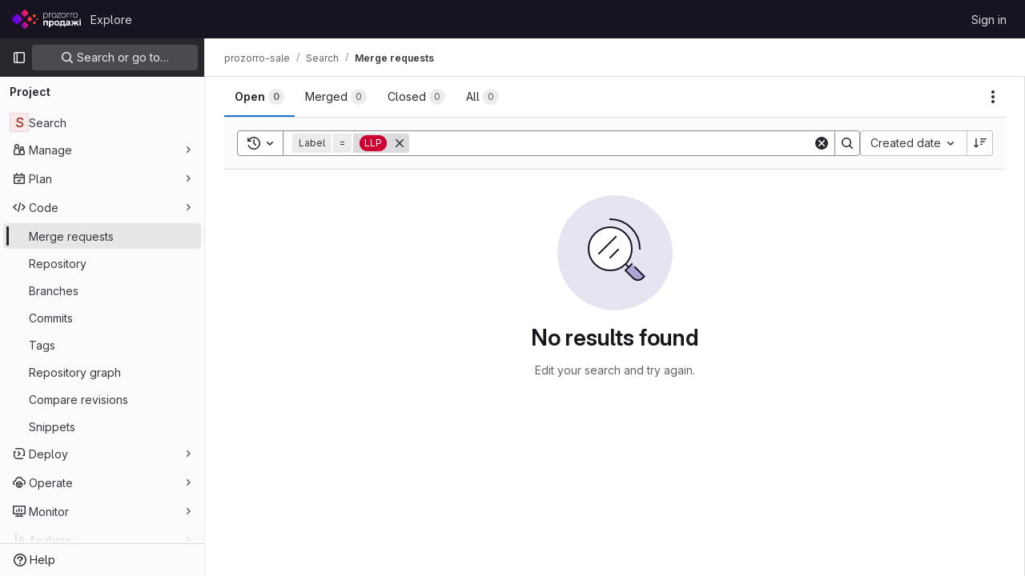

--- FILE ---
content_type: text/javascript; charset=utf-8
request_url: https://gitlab.prozorro.sale/assets/webpack/236.602317df.chunk.js
body_size: 4313
content:
(this.webpackJsonp=this.webpackJsonp||[]).push([[236],{"4SqF":function(e,t,s){"use strict";s.r(t);s("B++/"),s("z6RN"),s("47t/"),s("ZzK0"),s("BzOf"),s("v2fZ");var n=s("s1D3"),i=s("Mi8i"),a=s("wLJ/"),r=s("jl6Z"),l=s("jlnU"),o=s("NmEs"),u=s("0AwG"),c=s("/lV4"),d=s("W4cT"),g={components:{BaseToken:s("D9S+").a,GlIcon:n.a,GlFilteredSearchSuggestion:i.a,GlIntersperse:a.a,GlLabel:r.a},inject:["hasScopedLabelsFeature"],props:{config:{type:Object,required:!0},value:{type:Object,required:!0},active:{type:Boolean,required:!0}},data(){return{labels:this.config.initialLabels||[],allLabels:this.config.initialLabels||[],loading:!1}},computed:{defaultLabels(){return this.config.defaultLabels||d.y}},methods:{getActiveLabel(e,t){var s=this;return e.find((function(e){return s.getLabelName(e)===Object(u.C)(t)}))},findLabelByName(e){var t=this;return this.allLabels.find((function(s){return t.getLabelName(s)===e}))},findLabelById(e){return this.allLabels.find((function(t){return t.id===e}))},showScopedLabel(e){const t=this.findLabelByName(e);return Object(o.H)(t)&&this.hasScopedLabelsFeature},getLabelBackgroundColor(e){const t=this.findLabelByName(e);return(null==t?void 0:t.color)||"#fff0"},getLabelName:e=>e.name||e.title,updateListOfAllLabels(){var e=this;this.labels.forEach((function(t){e.findLabelById(t.id)||e.allLabels.push(t)}))},fetchLabels(e){var t=this;this.loading=!0,this.config.fetchLabels(e).then((function(s){t.labels=Array.isArray(s)?s:s.data,t.updateListOfAllLabels(),t.config.fetchLatestLabels&&t.fetchLatestLabels(e)})).catch((function(){return Object(l.createAlert)({message:Object(c.__)("There was a problem fetching labels.")})})).finally((function(){t.loading=!1}))},fetchLatestLabels(e){var t=this;this.config.fetchLatestLabels(e).then((function(e){t.labels=Array.isArray(e)?e:e.data,t.updateListOfAllLabels()})).catch((function(){return Object(l.createAlert)({message:Object(c.__)("There was a problem fetching latest labels.")})}))}}},h=s("tBpV"),f=Object(h.a)(g,(function(){var e=this,t=e._self._c;return t("base-token",e._g(e._b({attrs:{config:e.config,value:e.value,active:e.active,"suggestions-loading":e.loading,suggestions:e.labels,"get-active-token-value":e.getActiveLabel,"default-suggestions":e.defaultLabels,"value-identifier":e.getLabelName},on:{"fetch-suggestions":e.fetchLabels},scopedSlots:e._u([{key:"view",fn:function({viewTokenProps:{inputValue:s,activeTokenValue:n,selectedTokens:i}}){return[i.length>0?t("gl-intersperse",{attrs:{separator:", "}},e._l(i,(function(s){return t("gl-label",{key:s,staticClass:"js-no-trigger",attrs:{"background-color":e.getLabelBackgroundColor(s),scoped:e.showScopedLabel(s),title:s}})})),1):[t("gl-label",{staticClass:"js-no-trigger",attrs:{"background-color":e.getLabelBackgroundColor(n?e.getLabelName(n):s),scoped:e.showScopedLabel(n?e.getLabelName(n):s),title:n?e.getLabelName(n):s}})]]}},{key:"suggestions-list",fn:function({suggestions:s,selections:n=[]}){return e._l(s,(function(s){return t("gl-filtered-search-suggestion",{key:s.id,attrs:{value:e.getLabelName(s)}},[t("div",{staticClass:"gl-flex gl-items-center",class:{"gl-pl-6":!n.includes(s.title)}},[n.includes(s.title)?t("gl-icon",{staticClass:"gl-mr-3 gl-shrink-0",attrs:{name:"check",variant:"subtle"}}):e._e(),e._v(" "),t("span",{staticClass:"gl-mr-3 gl-inline-block gl-p-3",style:{backgroundColor:s.color}}),e._v(" "),t("div",[e._v(e._s(e.getLabelName(s)))])],1)])}))}}])},"base-token",e.$attrs,!1),e.$listeners))}),[],!1,null,null,null);t.default=f.exports},"5duq":function(e,t,s){var n=s("k9pk")("fill",s("Z/v1"));n.placeholder=s("gkan"),e.exports=n},"6wZT":function(e,t,s){var n=s("6+df"),i=s("NDsS");e.exports=function(e){return e?n(i(e),0,4294967295):0}},"D9S+":function(e,t,s){"use strict";var n=s("gAdM"),i=s.n(n),a=s("Tmea"),r=s.n(a),l=(s("B++/"),s("z6RN"),s("47t/"),s("3UXl"),s("iyoE"),s("UezY"),s("hG7+"),s("ZzK0"),s("BzOf"),s("v2fZ"),s("SN6w")),o=s("Mi8i"),u=s("koWC"),c=s("arQV"),d=s("LkaW"),g=s("FkSe"),h=s("0AwG"),f=s("W4cT"),v=s("RXYC"),p={components:{GlFilteredSearchToken:l.a,GlFilteredSearchSuggestion:o.a,GlDropdownDivider:u.a,GlDropdownSectionHeader:c.a,GlDropdownText:d.a,GlLoadingIcon:g.a},props:{config:{type:Object,required:!0},value:{type:Object,required:!0},active:{type:Boolean,required:!0},suggestionsLoading:{type:Boolean,required:!1,default:!1},suggestions:{type:Array,required:!1,default:function(){return[]}},getActiveTokenValue:{type:Function,required:!1,default:function(e,t){return e.find((function({value:e}){return e===t}))}},defaultSuggestions:{type:Array,required:!1,default:function(){return[]}},preloadedSuggestions:{type:Array,required:!1,default:function(){return[]}},valueIdentifier:{type:Function,required:!1,default:function(e){return e.id}},searchBy:{type:String,required:!1,default:void 0},appliedTokens:{type:Array,required:!1,default:function(){return[]}}},data(){var e;return{hasFetched:!1,searchKey:"",selectedTokens:[],recentSuggestions:this.config.recentSuggestionsStorageKey&&null!==(e=Object(v.c)(this.config.recentSuggestionsStorageKey,this.appliedTokens,this.valueIdentifier))&&void 0!==e?e:[]}},computed:{isRecentSuggestionsEnabled(){return Boolean(this.config.recentSuggestionsStorageKey)},suggestionsEnabled(){return!this.config.suggestionsDisabled},recentTokenIds(){return this.recentSuggestions.map(this.valueIdentifier)},preloadedTokenIds(){return this.preloadedSuggestions.map(this.valueIdentifier)},activeTokenValue(){const e=this.multiSelectEnabled&&Array.isArray(this.value.data)?i()(this.value.data):this.value.data;return this.getActiveTokenValue(this.suggestions,e)},availableDefaultSuggestions(){return[f.w,f.x].includes(this.value.operator)?this.defaultSuggestions.filter((function(e){return!f.e.includes(e.value)})):this.defaultSuggestions},availableSuggestions(){var e=this;const t=this.searchKey?this.suggestions:this.suggestions.filter((function(t){return!e.recentTokenIds.includes(e.valueIdentifier(t))&&!e.preloadedTokenIds.includes(e.valueIdentifier(t))}));return this.applyMaxSuggestions(t)},showDefaultSuggestions(){return this.availableDefaultSuggestions.length>0},showNoMatchesText(){return this.searchKey&&!this.availableSuggestions.length},showRecentSuggestions(){return this.isRecentSuggestionsEnabled&&this.recentSuggestions.length>0&&!this.searchKey},showPreloadedSuggestions(){return this.preloadedSuggestions.length>0&&!this.searchKey},showAvailableSuggestions(){return this.availableSuggestions.length>0},searchTerm(){return this.searchBy&&this.activeTokenValue?this.activeTokenValue[this.searchBy]:void 0},multiSelectEnabled(){return this.config.multiSelect&&f.s.includes(this.value.operator)},validatedConfig(){return this.config.multiSelect&&!this.multiSelectEnabled?{...this.config,multiSelect:!1}:this.config}},watch:{active:{immediate:!0,handler(e){var t=this;if(!e&&!this.suggestions.length){[this.value.data].flat().forEach((function(e){const s=t.searchTerm?t.searchTerm:e;t.$emit("fetch-suggestions",s)}))}}},suggestionsLoading:{handler(e){e&&(this.hasFetched=!0)}},value:{deep:!0,immediate:!0,handler(e){const{data:t}=e;this.multiSelectEnabled&&t&&(Array.isArray(t)?this.selectedTokens=t:this.active||this.selectedTokens.includes(t)||(this.selectedTokens=this.selectedTokens.concat(t)))}}},methods:{handleInput:r()((function({data:e,operator:t}){if(!Array.isArray(e)&&(e||t)&&(this.searchKey=e,!this.activeTokenValue)){let t=this.searchTerm?this.searchTerm:e;t.startsWith('"')&&t.endsWith('"')?t=Object(h.C)(t):t.startsWith('"')&&(t=t.slice(1,t.length)),this.$emit("fetch-suggestions",t)}}),f.a),handleTokenValueSelected(e){if(this.multiSelectEnabled){const t=this.selectedTokens.indexOf(e);t>-1?this.selectedTokens.splice(t,1):this.selectedTokens.push(e),this.$emit("input",{...this.value,data:""})}const t=this.getActiveTokenValue(this.suggestions,e);this.isRecentSuggestionsEnabled&&t&&!this.preloadedTokenIds.includes(this.valueIdentifier(t))&&Object(v.f)(this.config.recentSuggestionsStorageKey,t)},applyMaxSuggestions(e){const{maxSuggestions:t}=this.config;return!t||t<=0?e:e.slice(0,t)}}},b=s("tBpV"),k=Object(b.a)(p,(function(){var e=this,t=e._self._c;return t("gl-filtered-search-token",e._g(e._b({attrs:{config:e.validatedConfig,value:e.value,active:e.active,"multi-select-values":e.selectedTokens},on:{input:e.handleInput,select:e.handleTokenValueSelected},scopedSlots:e._u([{key:"view-token",fn:function(t){return[e._t("view-token",null,{viewTokenProps:{...t,activeTokenValue:e.activeTokenValue,selectedTokens:e.selectedTokens}})]}},{key:"view",fn:function(t){return[e._t("view",null,{viewTokenProps:{...t,activeTokenValue:e.activeTokenValue,selectedTokens:e.selectedTokens}})]}},e.suggestionsEnabled?{key:"suggestions",fn:function(){return[e.showDefaultSuggestions?[e._l(e.availableDefaultSuggestions,(function(s){return t("gl-filtered-search-suggestion",{key:s.value,attrs:{value:s.value}},[e._v("\n        "+e._s(s.text)+"\n      ")])})),e._v(" "),t("gl-dropdown-divider")]:e._e(),e._v(" "),e.showRecentSuggestions?[t("gl-dropdown-section-header",[e._v(e._s(e.__("Recently used")))]),e._v(" "),e._t("suggestions-list",null,{suggestions:e.recentSuggestions,selections:e.selectedTokens}),e._v(" "),t("gl-dropdown-divider")]:e._e(),e._v(" "),e.showPreloadedSuggestions?e._t("suggestions-list",null,{suggestions:e.preloadedSuggestions,selections:e.selectedTokens}):e._e(),e._v(" "),e.suggestionsLoading?t("gl-loading-icon",{attrs:{size:"sm"}}):e.showAvailableSuggestions?[e._t("suggestions-list",null,{suggestions:e.availableSuggestions,selections:e.selectedTokens})]:e.showNoMatchesText?t("gl-dropdown-text",[e._v("\n      "+e._s(e.__("No matches found"))+"\n    ")]):e.hasFetched?t("gl-dropdown-text",[e._v(e._s(e.__("No suggestions found")))]):e._e(),e._v(" "),e._t("footer")]},proxy:!0}:null],null,!0)},"gl-filtered-search-token",e.$attrs,!1),e.$listeners))}),[],!1,null,null,null);t.a=k.exports},Rk7e:function(e,t,s){var n=s("yueo"),i=s("0Y/0"),a=s("XVTP"),r=s("hL/J"),l=s("P/Kr"),o=s("QYRJ");e.exports=function(e){return i((function(t){var s=t.length,i=s,u=n.prototype.thru;for(e&&t.reverse();i--;){var c=t[i];if("function"!=typeof c)throw new TypeError("Expected a function");if(u&&!d&&"wrapper"==r(c))var d=new n([],!0)}for(i=d?i:s;++i<s;){c=t[i];var g=r(c),h="wrapper"==g?a(c):void 0;d=h&&o(h[0])&&424==h[1]&&!h[4].length&&1==h[9]?d[r(h[0])].apply(d,h[3]):1==c.length&&o(c)?d[g]():d.thru(c)}return function(){var e=arguments,n=e[0];if(d&&1==e.length&&l(n))return d.plant(n).value();for(var i=0,a=s?t[i].apply(this,e):n;++i<s;)a=t[i].call(this,a);return a}}))}},SmUC:function(e,t,s){var n=s("k9pk")("flowRight",s("uwHt"));n.placeholder=s("gkan"),e.exports=n},U2De:function(e,t,s){var n=s("k9pk")("filter",s("xzHw"));n.placeholder=s("gkan"),e.exports=n},"Z/v1":function(e,t,s){var n=s("mG8k"),i=s("etTJ");e.exports=function(e,t,s,a){var r=null==e?0:e.length;return r?(s&&"number"!=typeof s&&i(e,t,s)&&(s=0,a=r),n(e,t,s,a)):[]}},arQV:function(e,t,s){"use strict";s.d(t,"a",(function(){return f}));var n=s("9k56"),i=s("lgrP"),a=s("3hkr"),r=s("jIK5"),l=s("oTzT"),o=s("VuSA"),u=s("hII5");const c=Object(u.c)({id:Object(u.b)(r.r),tag:Object(u.b)(r.r,"header"),variant:Object(u.b)(r.r)},a.g),d=Object(n.c)({name:a.g,functional:!0,props:c,render(e,t){let{props:s,data:n,children:a}=t;const{tag:r,variant:u}=s;return e("li",Object(i.a)(Object(o.j)(n,["attrs"]),{attrs:{role:"presentation"}}),[e(r,{staticClass:"dropdown-header",class:{["text-"+u]:u},attrs:{...n.attrs||{},id:s.id||null,role:Object(l.t)(r,"header")?null:"heading"},ref:"header"},a)])}});var g=s("Pyw5");const h={name:"GlDropdownHeader",components:{BDropdownHeader:d},inheritAttrs:!1};const f=s.n(g)()({render:function(){var e=this.$createElement;return(this._self._c||e)("b-dropdown-header",this._g(this._b({staticClass:"gl-dropdown-section-header"},"b-dropdown-header",this.$attrs,!1),this.$listeners),[this._t("default")],2)},staticRenderFns:[]},void 0,h,void 0,!1,void 0,!1,void 0,void 0,void 0)},hqzR:function(e,t,s){e.exports=s("SmUC")},mG8k:function(e,t,s){var n=s("NDsS"),i=s("6wZT");e.exports=function(e,t,s,a){var r=e.length;for((s=n(s))<0&&(s=-s>r?0:r+s),(a=void 0===a||a>r?r:n(a))<0&&(a+=r),a=s>a?0:i(a);s<a;)e[s++]=t;return e}},srX6:function(e,t,s){var n=s("2v8U");e.exports=function(e,t){var s=[];return n(e,(function(e,n,i){t(e,n,i)&&s.push(e)})),s}},uwHt:function(e,t,s){var n=s("Rk7e")(!0);e.exports=n},"wLJ/":function(e,t,s){"use strict";s.d(t,"a",(function(){return y}));var n=s("ewH8"),i=s("hqzR"),a=s.n(i),r=s("5duq"),l=s.n(r),o=s("U2De"),u=s.n(o),c=s("VTVO"),d=s("beWI"),g=s("Pyw5"),h=s.n(g);const f=u()(e=>"string"==typeof e.tag||""!==e.text.trim()),{Fragment:v}=n.default,p=n.default.version.startsWith("3")?e=>e.reduce((e,t)=>(v&&t.type===v&&Array.isArray(t.children)?e.push(...t.children):e.push(t),e),[]).filter(e=>!Object(d.b)(e)):f,b=Object(c.a)(-1),k=l()(-2,-1);const S={name:"GlIntersperse",functional:!0,props:{separator:{type:String,default:", ",required:!1},lastSeparator:{type:String,default:"",required:!1}},render(e,t){const{props:{separator:s,lastSeparator:n},slots:i,data:r}=t;return e("span",r,a()((e=>t=>e?t.length>3?b(e,t):k(e,t):t)(n),Object(c.b)(s),p)(i().default))}},y=h()({},void 0,S,void 0,void 0,void 0,!1,void 0,void 0,void 0)},xzHw:function(e,t,s){var n=s("seaz"),i=s("srX6"),a=s("nHTl"),r=s("P/Kr");e.exports=function(e,t){return(r(e)?n:i)(e,a(t,3))}}}]);
//# sourceMappingURL=236.602317df.chunk.js.map